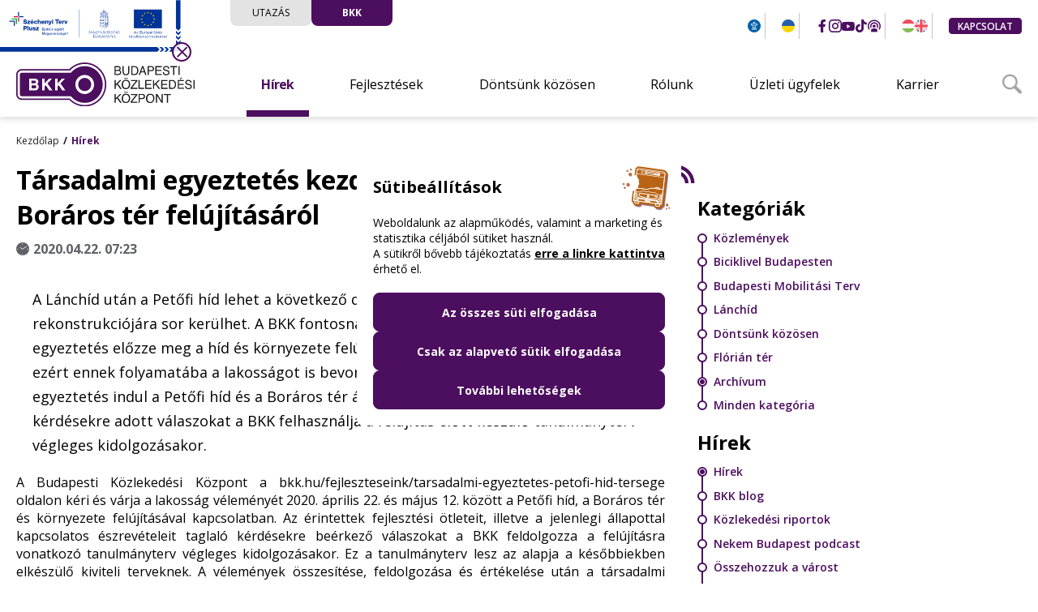

--- FILE ---
content_type: text/css
request_url: https://bkk.hu/static/cache/web/bkkv2/css/06a933dfe3ebc11196bf26c9088ad631.css
body_size: 943
content:
.main-menu-outer {width: auto;}
.main-menu-inner {}
.main-menu {--m-item-gap: 32px;--items: 4;color: inherit;grid-template-columns: repeat(var(--items), minmax(0, auto));grid-column-gap: var(--m-item-gap);display: grid;align-items: center;justify-items: stretch;}
.main-menu a { color: inherit; }
.main-menu[data-items="3"] { --items: 3; }
.main-menu[data-items="4"] { --items: 4; }
.main-menu[data-items="5"] { --items: 5; }
.main-menu[data-items="6"] { --items: 6; }
.main-menu[data-items="7"] { --items: 7; }
.main-menu[data-items="8"] { --items: 8; }
.main-menu[data-items="9"] { --items: 9; }
.main-menu[data-items="10"] { --items: 10; }
.m-item {color: inherit;font-size: inherit;line-height: inherit;text-decoration: inherit;-webkit-user-select: none;-moz-user-select: none;user-select: none;height: var(--hb-height);display: grid;align-items: center;justify-items: center;grid-template-columns: auto;transition: box-shadow var(--trans-def);}
.m-item > a {width: 100%;transition: color var(--trans-def);}
.m-item.active,.m-item.current,.m-item:hover,.m-item:focus-within {box-shadow: inset 0 -8px 0 0 var(--bkk-purple);}
.m-item > a:focus,.m-item:focus-within > a,.m-item:hover > a {color: var(--bkk-purple);}
.m-title {height: calc(var(--hb-height) / 2);width: 100%;display: inline-grid;justify-items: center;align-items: center;text-align: center;}
.m-title span { font-size: 16px; }
.m-item:focus-within .m-title span,.m-item:hover .m-title span,.m-item.current .m-title span,.m-item.active .m-title span {font-weight: var(--fw-h);color: var(--bkk-purple);letter-spacing: -0.75px;}
.m-item.has-sub {grid-template-rows: auto 25px;}
.m-item.has-sub .m-title {margin-bottom: -25px;}
.m-icon {width: 25px;height: 25px;margin-bottom: -15px;color: var(--txt2-c);background-color: var(--bkk-purple);border: 1px solid var(--bkk-purple);padding: 0;display: inline-grid;justify-items: center;align-items: center;vertical-align: middle;cursor: pointer;padding-top: 2px;opacity: 0;pointer-events: none;border-radius: 50%;z-index: 101;}
.m-icon[aria-expanded="true"]:before {content: "\ea52";}
.m-item.has-sub:focus-within .m-icon {opacity: 1;visibility: visible;pointer-events: all;}
.sub-menu {opacity: 0;visibility: hidden;pointer-events: none;transition: opacity var(--trans-def),visibility var(--trans-def);--startpos: calc(var(--logo-width) + var(--sidecalc) + 44px);}
.sub-menu.level-1 {position: absolute;top: 100%;left: 0;z-index: 100;width: 100%;background-color: var(--bg);padding-top: 10px;padding-bottom: 10px;box-shadow: inset 0 5px 5px -2.5px rgba(var(--bkk-gray-rgb), 15%);}
.sub-menu.level-2 {padding-left: 40px;display: inline-block;width: 100%;}
.sub-menu.active .sub-menu.level-2,.sub-menu.active {opacity: 1;visibility: visible;pointer-events: all;}
.sm-wrapper {max-width: calc(100% - var(--startpos));left: var(--startpos);width: 100%;position: relative;padding: 20px 0;}
.sub-menu.wide .sm-wrapper {display: grid;grid-template-columns: repeat(3, 1fr);grid-template-rows: 1fr;grid-column-gap: 50px;grid-row-gap: 50px;--startpos: var(--sidecalc) !important;max-width: 1300px;align-items: start;}
.sm-item {font-size: 14px;}
.sm-item.shifted { padding-left: 40px; }
.sm-item > a {color: inherit;font-size: inherit;line-height: inherit;text-decoration: inherit;padding: 10px 0;display: inline-block;}
.sm-item > a:focus,.sm-item:focus-within > a,.sm-item:hover > a {color: var(--bkk-purple);font-weight: var(--fw-h);}
.sm-icon {}
.sm-title {}
.sml-item {}
.sml-item:hover > .sm-title,.sml-item:focus-within > .sm-title,.sml-item > .sm-title:focus {font-weight: var(--fw-h);border-bottom: 4px solid var(--bkk-purple);color: var(--bkk-purple);}
.main-menu.touch-device .m-item.has-sub .m-icon {opacity: 1;visibility: visible;pointer-events: all;}
.main-menu.touch-device .m-item {box-shadow: inset 0 -4px 0 0 var(--bkk-purple);}
.main-menu.touch-device .m-item.active {box-shadow: inset 0 -8px 0 0 var(--bkk-purple);}
@media screen and (max-width: 1080px) {}


--- FILE ---
content_type: image/svg+xml
request_url: https://bkk.hu/static/cache/web/bkkv2/images/logo_mobile.svg
body_size: 463
content:
<?xml version="1.0" encoding="UTF-8"?>
<svg id="Layer_1" xmlns="http://www.w3.org/2000/svg" version="1.1" viewBox="0 0 100.3 48.2">
  <!-- Generator: Adobe Illustrator 29.5.1, SVG Export Plug-In . SVG Version: 2.1.0 Build 141)  -->
  <defs>
    <style>
      .st0 {
        fill: #4c0e5f;
      }
    </style>
  </defs>
  <path class="st0" d="M76.3,31.3c4,0,7.2-3.2,7.2-7.2s-3.2-7.2-7.2-7.2-7.2,3.2-7.2,7.2,3.3,7.2,7.2,7.2Z"/>
  <path class="st0" d="M22.1,21.3c0-1-.7-1.4-2-1.4h-3v2.8h3.1c1.1,0,1.9-.4,1.9-1.4Z"/>
  <path class="st0" d="M22.4,26.4c0-1.1-1-1.5-1.9-1.5h-3.4v3.5h3.3c1.3,0,2-.6,2-1.9Z"/>
  <path class="st0" d="M76.3,4c-6.2,0-11.8,2.8-15.4,7.2H6.1c-1.1,0-2,.9-2,2v21.7c0,1.1.9,2,2,2h54.8c3.7,4.4,9.2,7.2,15.4,7.2,11.1,0,20.1-9,20.1-20.1s-9-20.1-20.1-20.1ZM24,29.4c-.7.7-1.4,1.2-4.1,1.2h-5.5v-12.9h6.3c3.1,0,3.9,1.9,3.9,3.3s-1,2.3-1.6,2.7c1.6.6,2,1.8,2,3.1s-.4,1.8-1,2.6ZM36.8,30.5l-3.9-5.6-1.3,1.3v4.3h-2.6v-12.9h2.6v5.2l4.9-5.2h3.4l-5.2,5.2,5.5,7.6h-3.4ZM51.3,30.5l-3.9-5.6-1.3,1.3v4.3h-2.6v-12.9h2.6v5.2l4.9-5.2h3.4l-5.2,5.2,5.5,7.6h-3.4ZM76.3,34.5c-5.8,0-10.4-4.7-10.4-10.4s4.7-10.4,10.4-10.4,10.4,4.7,10.4,10.4-4.7,10.4-10.4,10.4Z"/>
  <path class="st0" d="M76.3,0c-6.4,0-12.7,2.7-17.2,7.2H6c-3.3,0-6,2.7-6,6v21.7c0,3.3,2.7,6,6,6h53.1c4.5,4.6,10.7,7.2,17.2,7.2,13.2,0,24.1-10.8,24.1-24.1S89.6,0,76.3,0ZM76.3,46.6c-6.5,0-12.4-2.8-16.5-7.2H6.1c-2.5,0-4.4-2-4.5-4.4V13.3c0-2.4,2-4.4,4.5-4.4h53.7c4.1-4.4,9.9-7.2,16.4-7.2,12.4,0,22.5,10,22.5,22.5s-10,22.5-22.5,22.5Z"/>
</svg>

--- FILE ---
content_type: image/svg+xml
request_url: https://bkk.hu/static/cache/web/bkkv2/images/bp_bkk_logo_footer.svg
body_size: 4787
content:
<?xml version="1.0" encoding="utf-8"?>
<!-- Generator: Adobe Illustrator 24.3.0, SVG Export Plug-In . SVG Version: 6.00 Build 0)  -->
<svg version="1.1" id="Layer_1" xmlns="http://www.w3.org/2000/svg" xmlns:xlink="http://www.w3.org/1999/xlink" x="0px" y="0px"
	 viewBox="0 0 264.7 27" style="enable-background:new 0 0 264.7 27;" xml:space="preserve">
<style type="text/css">
	.st0{fill:#FFFFFF;}
</style>
<g>
	<g>
		<path class="st0" d="M220,4.9h2.1c0.2,0,0.5,0,0.7,0.1c0.2,0.1,0.4,0.2,0.5,0.4c0.1,0.2,0.2,0.4,0.2,0.7c0,0.3-0.1,0.5-0.3,0.7
			c-0.1,0.1-0.3,0.2-0.4,0.3c0.2,0.1,0.4,0.2,0.6,0.3c0.1,0.1,0.2,0.3,0.3,0.4c0.1,0.1,0.1,0.3,0.1,0.5c0,0.3-0.1,0.6-0.3,0.8
			c-0.2,0.2-0.4,0.4-0.6,0.5c-0.2,0.1-0.5,0.1-0.8,0.1H220L220,4.9z M221.9,6.9c0.2,0,0.4,0,0.6-0.1c0.1-0.1,0.2-0.2,0.3-0.3
			c0.1-0.1,0.1-0.3,0.1-0.4c0-0.1,0-0.3-0.1-0.4c-0.1-0.1-0.2-0.2-0.3-0.3c-0.2-0.1-0.4-0.1-0.6-0.1h-1.2v1.5H221.9z M222.1,9.1
			c0.2,0,0.3,0,0.5-0.1c0.2-0.1,0.3-0.2,0.4-0.3c0.1-0.2,0.2-0.3,0.2-0.5c0-0.2,0-0.3-0.1-0.4c-0.1-0.1-0.2-0.2-0.4-0.3
			c-0.2-0.1-0.4-0.1-0.7-0.1h-1.3v1.7H222.1z"/>
		<path class="st0" d="M225.2,4.9v3c0,0.3,0.1,0.6,0.2,0.9c0.1,0.2,0.2,0.3,0.4,0.4c0.2,0.1,0.4,0.1,0.6,0.1c0.2,0,0.5,0,0.7-0.1
			c0.2-0.1,0.4-0.3,0.5-0.5c0.1-0.3,0.2-0.5,0.2-0.8v-3h0.7v2.7c0,0.5-0.1,0.9-0.2,1.4c-0.3,0.6-0.8,0.9-1.7,0.9s-1.4-0.3-1.7-0.9
			c-0.2-0.4-0.3-0.9-0.2-1.4V4.9H225.2z"/>
		<path class="st0" d="M229.4,4.9h1.9c0.3,0,0.6,0,0.8,0.2c0.3,0.1,0.5,0.3,0.7,0.5c0.3,0.5,0.5,1,0.5,1.6c0,0.5-0.1,1-0.3,1.4
			c-0.1,0.3-0.4,0.6-0.7,0.8c-0.3,0.2-0.7,0.3-1,0.3h-1.9V4.9z M231.2,9.1c0.2,0,0.4,0,0.5-0.1c0.3-0.1,0.5-0.3,0.6-0.5
			c0.1-0.2,0.2-0.5,0.3-0.7c0-0.2,0-0.3,0-0.5c0-0.5-0.1-1-0.4-1.4c-0.1-0.2-0.3-0.3-0.5-0.4c-0.2-0.1-0.4-0.1-0.6-0.1h-1.1v3.7
			H231.2z"/>
		<path class="st0" d="M235.4,4.9h0.7l1.8,4.8h-0.7l-0.5-1.4h-1.9l-0.5,1.4h-0.7L235.4,4.9z M236.5,7.7l-0.7-2.1l-0.8,2.1H236.5z"/>
		<path class="st0" d="M238.5,4.9h2.2c0.2,0,0.4,0,0.6,0.1c0.2,0.1,0.3,0.2,0.5,0.3c0.1,0.1,0.2,0.3,0.3,0.5s0.1,0.4,0.1,0.6
			c0,0.4-0.1,0.7-0.3,1c-0.1,0.1-0.3,0.3-0.5,0.3c-0.2,0.1-0.4,0.1-0.6,0.1h-1.5v2h-0.7L238.5,4.9z M241,5.5
			c-0.2-0.1-0.4-0.1-0.6-0.1h-1.3v1.7h1.3c0.2,0,0.5-0.1,0.7-0.2c0.1-0.1,0.2-0.2,0.2-0.3c0-0.1,0.1-0.2,0.1-0.4
			c0-0.1,0-0.3-0.1-0.4C241.3,5.7,241.2,5.6,241,5.5"/>
		<path class="st0" d="M242.8,4.9h3.5v0.6h-2.9v1.5h2.6v0.6h-2.6v1.6h2.9v0.6h-3.6V4.9z"/>
		<path class="st0" d="M247.5,8.1c0,0.2,0.1,0.5,0.2,0.7c0.1,0.2,0.3,0.3,0.5,0.4c0.2,0.1,0.4,0.1,0.6,0.1c0.2,0,0.4,0,0.7-0.1
			c0.2,0,0.3-0.1,0.4-0.3c0.1-0.1,0.2-0.3,0.2-0.5c0-0.1,0-0.2,0-0.3c0-0.1-0.1-0.2-0.2-0.3c-0.2-0.1-0.5-0.2-0.8-0.3l-0.6-0.1
			c-0.3-0.1-0.6-0.2-0.9-0.3c-0.1-0.1-0.3-0.2-0.3-0.4c-0.1-0.2-0.1-0.3-0.1-0.5c0-0.2,0-0.4,0.1-0.6c0.1-0.2,0.2-0.3,0.3-0.5
			c0.3-0.3,0.8-0.4,1.2-0.4c0.4,0,0.9,0.1,1.3,0.4c0.2,0.1,0.3,0.3,0.4,0.5c0.1,0.2,0.1,0.4,0.1,0.6h-0.6c0-0.2-0.1-0.4-0.2-0.6
			c-0.1-0.1-0.3-0.2-0.4-0.3c-0.2-0.1-0.4-0.1-0.5-0.1c-0.1,0-0.3,0-0.4,0c-0.1,0-0.3,0.1-0.4,0.2c-0.1,0.1-0.1,0.2-0.2,0.3
			c0,0.1-0.1,0.2-0.1,0.3c0,0.1,0,0.2,0.1,0.3c0.1,0.1,0.1,0.2,0.2,0.2c0.3,0.1,0.6,0.2,0.9,0.3l0.7,0.2c0.3,0.1,0.5,0.2,0.7,0.3
			c0.1,0.1,0.3,0.3,0.3,0.4c0.1,0.2,0.1,0.4,0.1,0.5c0,0.2,0,0.4-0.1,0.6c-0.1,0.2-0.2,0.4-0.4,0.5c-0.4,0.2-0.9,0.4-1.3,0.3
			c-0.5,0-1-0.1-1.4-0.5c-0.2-0.2-0.3-0.4-0.4-0.6c-0.1-0.2-0.1-0.4-0.1-0.7L247.5,8.1z"/>
		<path class="st0" d="M255,4.9v0.6h-1.6v4.3h-0.7V5.4h-1.6V4.9H255z"/>
		<path class="st0" d="M256.3,4.9h-0.7v4.8h0.7V4.9z"/>
		<path class="st0" d="M220,12.5h0.6v2.4l2.4-2.4h0.9l-2.1,1.9l2.1,2.9h-0.9l-1.7-2.4l-0.8,0.7v1.7H220V12.5z"/>
		<path class="st0" d="M228.3,13.2c0.3,0.5,0.5,1.1,0.5,1.6c0,0.6-0.2,1.3-0.6,1.8c-0.2,0.3-0.5,0.5-0.8,0.6c-0.3,0.1-0.7,0.2-1,0.2
			c-0.3,0-0.7,0-1-0.2c-0.3-0.1-0.6-0.3-0.8-0.6c-0.4-0.5-0.6-1.1-0.6-1.8c0-0.6,0.2-1.2,0.5-1.7c0.2-0.3,0.5-0.5,0.8-0.7
			c0.3-0.2,0.7-0.2,1-0.2c0.4,0,0.7,0,1.1,0.2C227.8,12.7,228,12.9,228.3,13.2z M227.7,16.2c0.3-0.4,0.4-0.9,0.4-1.4
			c0-0.5-0.1-1-0.4-1.4c-0.1-0.2-0.3-0.3-0.5-0.4c-0.2-0.1-0.4-0.1-0.7-0.1c-0.2,0-0.4,0-0.7,0.1c-0.2,0.1-0.4,0.2-0.5,0.4
			c-0.4,0.4-0.5,1-0.5,1.5c0,0.5,0.1,1,0.4,1.3c0.2,0.2,0.4,0.3,0.6,0.4c0.2,0.1,0.5,0.1,0.7,0.1c0.2,0,0.5,0,0.7-0.1
			C227.4,16.6,227.6,16.4,227.7,16.2 M225.7,11.2h0.6v0.7h-0.6V11.2z M226.7,11.2h0.6v0.7h-0.6V11.2z"/>
		<path class="st0" d="M229,16.8l3-3.7h-2.8v-0.6h3.6V13l-3,3.7h3v0.6H229V16.8z"/>
		<path class="st0" d="M233.4,12.5h0.7v4.3h2.4v0.6h-3.1V12.5z"/>
		<path class="st0" d="M237.2,12.5h3.5v0.6h-2.9v1.5h2.7v0.6h-2.7v1.6h2.9v0.6h-3.6V12.5z"/>
		<path class="st0" d="M241.5,12.5h0.6v2.4l2.4-2.4h0.9l-2.1,1.9l2.1,2.9h-0.9l-1.7-2.4l-0.8,0.7v1.7h-0.6V12.5z"/>
		<path class="st0" d="M246.1,12.5h3.5v0.6h-2.9v1.5h2.7v0.6h-2.7v1.6h2.9v0.6h-3.6V12.5z"/>
		<path class="st0" d="M250.4,12.5h1.9c0.3,0,0.6,0,0.8,0.2c0.3,0.1,0.5,0.3,0.7,0.5c0.3,0.5,0.5,1.1,0.5,1.6c0,0.5-0.1,1-0.3,1.4
			c-0.1,0.3-0.4,0.6-0.7,0.8c-0.3,0.2-0.7,0.3-1,0.3h-1.9L250.4,12.5z M252.2,16.7c0.2,0,0.4,0,0.5-0.1c0.3-0.1,0.5-0.3,0.6-0.5
			c0.1-0.2,0.2-0.5,0.3-0.7c0-0.2,0-0.3,0-0.5c0-0.5-0.1-1-0.3-1.4c-0.1-0.2-0.3-0.3-0.5-0.4c-0.2-0.1-0.4-0.1-0.6-0.1h-1.1v3.7
			H252.2z"/>
		<path class="st0" d="M255.2,12.5h3.5v0.6h-2.9v1.5h2.6v0.6h-2.6v1.6h2.9v0.6h-3.6V12.5z M257.8,11.1l-0.9,1h-0.5l0.6-1H257.8z"/>
		<path class="st0" d="M260,15.7c0,0.2,0.1,0.5,0.2,0.7c0.1,0.2,0.3,0.3,0.5,0.4c0.2,0.1,0.4,0.1,0.6,0.1c0.2,0,0.4,0,0.6-0.1
			c0.2,0,0.3-0.1,0.4-0.3c0.1-0.1,0.2-0.3,0.2-0.5c0-0.1,0-0.2,0-0.3c0-0.1-0.1-0.2-0.2-0.2c-0.2-0.1-0.5-0.2-0.8-0.3l-0.6-0.1
			c-0.3-0.1-0.6-0.2-0.9-0.3c-0.1-0.1-0.3-0.2-0.3-0.4c-0.1-0.2-0.1-0.3-0.1-0.5c0-0.2,0-0.4,0.1-0.6c0.1-0.2,0.2-0.3,0.3-0.5
			c0.3-0.3,0.8-0.4,1.2-0.4c0.4,0,0.9,0.1,1.3,0.4c0.2,0.1,0.3,0.3,0.4,0.5c0.1,0.2,0.1,0.4,0.1,0.7h-0.6c0-0.2-0.1-0.4-0.2-0.6
			c-0.1-0.1-0.3-0.2-0.4-0.3c-0.2-0.1-0.4-0.1-0.5-0.1c-0.3,0-0.6,0.1-0.8,0.2c-0.1,0.1-0.1,0.2-0.2,0.3c0,0.1-0.1,0.2-0.1,0.3
			c0,0.1,0,0.2,0.1,0.3c0.1,0.1,0.1,0.2,0.2,0.2c0.3,0.1,0.6,0.2,0.9,0.3l0.7,0.2c0.3,0,0.5,0.2,0.7,0.3c0.2,0.1,0.3,0.3,0.4,0.4
			c0.1,0.2,0.1,0.4,0.1,0.5c0,0.2,0,0.5-0.1,0.7c-0.1,0.2-0.3,0.4-0.4,0.5c-0.4,0.2-0.9,0.3-1.3,0.3c-0.5,0-1-0.1-1.4-0.5
			c-0.2-0.2-0.3-0.3-0.4-0.6c-0.1-0.2-0.1-0.4-0.1-0.7L260,15.7z"/>
		<path class="st0" d="M264.7,12.5h-0.7v4.8h0.7V12.5z"/>
		<path class="st0" d="M220,20.1h0.6v2.4l2.4-2.4h0.9L222,22l2.1,2.9h-0.9l-1.7-2.4l-0.8,0.8v1.7H220V20.1z"/>
		<path class="st0" d="M228.3,20.8c0.3,0.5,0.5,1.1,0.5,1.6c0,0.6-0.2,1.3-0.6,1.8c-0.2,0.3-0.5,0.5-0.8,0.6c-0.3,0.1-0.6,0.2-1,0.2
			c-0.3,0-0.7-0.1-1-0.2c-0.3-0.1-0.6-0.3-0.8-0.6c-0.4-0.5-0.6-1.1-0.6-1.8c0-0.6,0.2-1.2,0.5-1.7c0.2-0.3,0.5-0.5,0.8-0.7
			c0.3-0.2,0.7-0.2,1-0.2c0.4,0,0.7,0,1,0.2C227.7,20.2,228,20.5,228.3,20.8 M227.7,23.8c0.3-0.4,0.4-0.9,0.4-1.4
			c0-0.5-0.1-1-0.4-1.4c-0.1-0.2-0.3-0.3-0.5-0.4c-0.2-0.1-0.4-0.1-0.7-0.1c-0.2,0-0.4,0-0.7,0.1c-0.2,0.1-0.4,0.2-0.5,0.4
			c-0.3,0.4-0.5,1-0.5,1.5c0,0.5,0.1,1,0.4,1.4c0.2,0.2,0.4,0.3,0.6,0.4c0.2,0.1,0.5,0.1,0.7,0.1c0.2,0,0.5,0,0.7-0.1
			C227.4,24.2,227.6,24,227.7,23.8 M225.6,18.8h0.6v0.7h-0.6V18.8z M226.7,18.8h0.6v0.7h-0.6V18.8z"/>
		<path class="st0" d="M229,24.4l3-3.7h-2.8v-0.6h3.6v0.6l-3,3.7h3v0.6H229V24.4z"/>
		<path class="st0" d="M233.4,20.1h2.2c0.4,0,0.8,0.1,1,0.4c0.1,0.1,0.2,0.3,0.3,0.5c0.1,0.2,0.1,0.4,0.1,0.6c0,0.4-0.1,0.7-0.3,1
			c-0.1,0.1-0.3,0.3-0.5,0.3c-0.2,0.1-0.4,0.1-0.6,0.1h-1.5v2h-0.7L233.4,20.1z M236,20.7c-0.2-0.1-0.4-0.1-0.6-0.1h-1.3v1.7h1.3
			c0.3,0,0.5-0.1,0.7-0.2c0.1-0.1,0.2-0.2,0.2-0.3s0.1-0.2,0.1-0.4c0-0.1,0-0.3-0.1-0.4C236.2,20.9,236.1,20.8,236,20.7"/>
		<path class="st0" d="M241.8,20.8c0.3,0.5,0.5,1.1,0.5,1.6c0,0.6-0.2,1.3-0.6,1.8c-0.2,0.3-0.5,0.5-0.8,0.6c-0.3,0.1-0.6,0.2-1,0.2
			c-0.3,0-0.7-0.1-1-0.2c-0.3-0.1-0.6-0.3-0.8-0.6c-0.4-0.5-0.6-1.1-0.6-1.8c0-0.6,0.2-1.2,0.5-1.7c0.2-0.3,0.5-0.5,0.8-0.7
			c0.3-0.2,0.7-0.2,1-0.2c0.4,0,0.7,0,1,0.2C241.3,20.2,241.6,20.5,241.8,20.8 M241.3,23.8c0.3-0.4,0.4-0.9,0.4-1.4
			c0-0.5-0.1-1-0.4-1.4c-0.1-0.2-0.3-0.3-0.5-0.4c-0.2-0.1-0.4-0.1-0.7-0.1c-0.2,0-0.4,0-0.7,0.1c-0.2,0.1-0.4,0.2-0.5,0.4
			c-0.3,0.4-0.5,1-0.5,1.5c0,0.5,0.1,1,0.4,1.4c0.2,0.2,0.4,0.3,0.6,0.4c0.2,0.1,0.5,0.1,0.7,0.1c0.2,0,0.5,0,0.7-0.1
			C241,24.2,241.2,24,241.3,23.8"/>
		<path class="st0" d="M243.1,20.1h0.8l2.4,3.9v-3.9h0.6v4.8h-0.7l-2.4-3.9v3.9h-0.6V20.1z"/>
		<path class="st0" d="M251.5,20.1v0.6h-1.6v4.3h-0.7v-4.3h-1.6v-0.6H251.5z"/>
		<path class="st0" d="M203.5,18.5c0.7,0,1.4-0.2,2-0.6c0.6-0.4,1.1-1,1.3-1.6c0.3-0.7,0.3-1.4,0.2-2.1c-0.1-0.7-0.5-1.3-1-1.8
			c-0.5-0.5-1.1-0.8-1.9-1c-0.7-0.1-1.4-0.1-2.1,0.2c-0.7,0.3-1.2,0.7-1.6,1.3c-0.4,0.6-0.6,1.3-0.6,2c0,1,0.4,1.9,1.1,2.6
			C201.6,18.1,202.5,18.5,203.5,18.5z"/>
		<path class="st0" d="M176.3,13.5c0-0.5-0.4-0.7-1-0.7h-1.5v1.4h1.6C175.9,14.2,176.3,14,176.3,13.5z"/>
		<path class="st0" d="M176.5,16.1c0-0.6-0.5-0.8-1-0.8h-1.7V17h1.6C176.1,17,176.5,16.7,176.5,16.1z"/>
		<path class="st0" d="M203.5,4.8c-1.5,0-2.9,0.3-4.3,0.9c-1.3,0.6-2.5,1.5-3.5,2.7h-27.4c-0.1,0-0.3,0-0.4,0.1
			c-0.1,0.1-0.2,0.1-0.3,0.2c-0.1,0.1-0.2,0.2-0.2,0.3c-0.1,0.1-0.1,0.3-0.1,0.4v2v3.4v3.4v2c0,0.1,0,0.3,0.1,0.4
			c0.1,0.1,0.1,0.2,0.2,0.3c0.1,0.1,0.2,0.2,0.3,0.2c0.1,0.1,0.3,0.1,0.4,0.1h1.8h25.6c1.1,1.3,2.5,2.3,4,2.9
			c1.6,0.6,3.3,0.8,4.9,0.6c1.7-0.2,3.3-0.9,4.6-1.8c1.4-1,2.5-2.3,3.2-3.8c0.7-1.5,1-3.2,0.9-4.9s-0.6-3.3-1.5-4.7
			c-0.9-1.4-2.2-2.6-3.6-3.4C206.8,5.3,205.2,4.9,203.5,4.8L203.5,4.8z M177.2,17.5c-0.4,0.4-0.7,0.6-2,0.6h-2.7v-6.4h3.1
			c1.6,0,2,1,2,1.6c0,0.3,0,0.6-0.2,0.8c-0.1,0.2-0.4,0.4-0.6,0.5c0.3,0.1,0.6,0.3,0.8,0.6c0.2,0.3,0.3,0.6,0.2,0.9
			c0,0.2,0,0.5-0.1,0.7C177.6,17.1,177.4,17.4,177.2,17.5z M183.7,18.1l-2-2.8l-0.6,0.6v2.2h-1.3v-6.4h1.3v2.6l2.4-2.6h1.7l-2.6,2.6
			l2.8,3.8L183.7,18.1z M190.9,18.1l-2-2.8l-0.6,0.6v2.2H187v-6.4h1.3v2.6l2.4-2.6h1.7l-2.6,2.6l2.8,3.8L190.9,18.1z M203.4,20.1
			c-1,0-2-0.3-2.9-0.9c-0.9-0.6-1.5-1.4-1.9-2.3c-0.4-1-0.5-2-0.3-3c0.2-1,0.7-1.9,1.4-2.7c0.7-0.7,1.7-1.2,2.7-1.4
			c1-0.2,2.1-0.1,3,0.3c1,0.4,1.8,1.1,2.3,1.9c0.6,0.9,0.9,1.9,0.9,2.9c0,1.4-0.6,2.7-1.5,3.7C206.2,19.6,204.8,20.1,203.4,20.1
			L203.4,20.1z"/>
		<path class="st0" d="M203.5,2.9c-1.6,0-3.2,0.3-4.7,0.9c-1.5,0.6-2.8,1.5-3.9,2.7h-26.6c-0.8,0-1.6,0.3-2.1,0.9
			c-0.6,0.6-0.9,1.3-0.9,2.1v5.4v5.4c0,0.8,0.3,1.6,0.9,2.1c0.6,0.6,1.3,0.9,2.1,0.9h1.8h24.7c1.4,1.4,3.1,2.5,5,3.1
			c1.9,0.6,3.9,0.7,5.9,0.3c2-0.4,3.8-1.2,5.3-2.5c1.5-1.3,2.8-2.9,3.5-4.7s1.1-3.8,0.9-5.8c-0.2-2-0.9-3.9-2-5.5
			c-1.1-1.7-2.6-3-4.4-3.9C207.4,3.3,205.4,2.9,203.5,2.9L203.5,2.9z M203.5,26.1c-1.5,0-3.1-0.3-4.5-0.9c-1.4-0.6-2.7-1.5-3.7-2.7
			h-25.1h-1.8c-0.6,0-1.2-0.2-1.6-0.6c-0.4-0.4-0.7-1-0.7-1.6v-5.4V9.5c0-0.6,0.2-1.2,0.7-1.6c0.4-0.4,1-0.6,1.6-0.6h26.9
			c1.3-1.4,2.9-2.4,4.6-3c1.8-0.6,3.7-0.8,5.5-0.4c1.8,0.3,3.6,1.1,5.1,2.2c1.5,1.1,2.6,2.6,3.4,4.4c0.7,1.7,1.1,3.6,0.9,5.4
			c-0.2,1.9-0.8,3.7-1.8,5.2c-1,1.6-2.4,2.8-4.1,3.7C207.2,25.7,205.3,26.1,203.5,26.1L203.5,26.1z"/>
		<path class="st0" d="M14.6,15.3l1.6,0.6c0.7,0.3,1.5,0.3,2.2,0c1-0.4,2.1-0.4,3.1,0c0.7,0.3,1.5,0.3,2.2,0l1.6-0.6V9.6H14.6V15.3z
			 M17.7,12.7h1.6v-2.1l0.5-0.5l0.5,0.5v2.1h1.6l0.5,2.1h-2.2v-1c0-0.1,0-0.1,0-0.2c0-0.1-0.1-0.1-0.1-0.2c0,0-0.1-0.1-0.2-0.1
			c-0.1,0-0.1,0-0.2,0c-0.1,0-0.1,0-0.2,0c-0.1,0-0.1,0.1-0.2,0.1c0,0-0.1,0.1-0.1,0.2c0,0.1,0,0.1,0,0.2v1h-2.2L17.7,12.7z"/>
		<path class="st0" d="M25.3,16.5l-1.6,0.6c-0.7,0.3-1.5,0.3-2.2,0c-1-0.4-2.1-0.4-3.1,0c-0.7,0.3-1.5,0.3-2.2,0l-1.6-0.6v3.1
			c0,0-0.1,3.3,5.3,5.8c5.4-2.5,5.3-5.8,5.3-5.8L25.3,16.5z M22.5,22.7h-1.1v-1c0-0.1,0-0.1,0-0.2c0,0-0.1-0.1-0.1-0.1
			c-0.1-0.1-0.2-0.1-0.2-0.1c-0.1,0-0.2,0-0.3,0c-0.1,0-0.2,0.1-0.2,0.2c-0.1,0.1-0.1,0.2-0.1,0.3v1h-1.2v-1c0-0.1,0-0.1,0-0.2
			c0,0-0.1-0.1-0.1-0.1c-0.1-0.1-0.2-0.1-0.2-0.1c-0.1,0-0.2,0-0.3,0c-0.1,0-0.2,0.1-0.2,0.2c-0.1,0.1-0.1,0.2-0.1,0.3v1h-1.1v-3.4
			l0.5-0.5l0.5,0.5v1.4h1v-2.1l0.5-0.5l0.5,0.5v2.1h1v-1.4l0.5-0.5l0.5,0.5L22.5,22.7z"/>
		<path class="st0" d="M20.3,2.6L20,1.5l0.7-0.2l-0.2-0.6l-0.7,0.2L19.5,0l-0.6,0.2l0.3,0.9l-0.7,0.2l0.2,0.6l0.7-0.2l0.3,0.9
			c-2.4,0.1-4.4,1.1-5.1,2.4v2h0.9v0.9h-0.9v0.8h10.7V7.8h-0.9V6.9h0.9v-2C24.6,3.7,22.7,2.7,20.3,2.6 M18,7.8h-0.9V6.9H18V7.8z
			 M18.8,6.1l-1.3-1.3l-1.2,1.2c0-0.3-0.1-0.5-0.2-0.7C16,5.2,15.8,5,15.6,4.9c0.6-0.7,1.7-1.3,3.3-1.5L18.8,6.1z M19.9,8
			c-0.1,0-0.2,0-0.3-0.1c-0.1-0.1-0.2-0.2-0.2-0.3c0-0.1-0.1-0.2,0-0.3c0-0.1,0.1-0.2,0.2-0.3c0.1-0.1,0.2-0.1,0.3-0.2
			c0.1,0,0.2,0,0.3,0c0.1,0,0.2,0.1,0.3,0.2c0.1,0.1,0.1,0.2,0.1,0.3c0,0.2-0.1,0.3-0.2,0.4C20.3,7.9,20.1,8,19.9,8z M22.7,7.8h-0.9
			V6.9h0.9V7.8z M23.5,6.1l-1.2-1.2L21,6.1V3.5c1.6,0.2,2.7,0.8,3.3,1.5c-0.2,0.1-0.4,0.3-0.6,0.5C23.6,5.6,23.5,5.9,23.5,6.1"/>
		<path class="st0" d="M38.1,19.4c0.2,0,0.4,0,0.6-0.1c0.2-0.1,0.4-0.2,0.5-0.4s0.3-0.3,0.4-0.5c0.1-0.2,0.1-0.4,0.1-0.6v-0.1
			c0-0.3-0.1-0.5-0.2-0.8c-0.1-0.2-0.3-0.4-0.5-0.6c-0.2-0.1-0.5-0.2-0.7-0.3c-0.3,0-0.5,0-0.8,0.1l-2.7,1.1c-0.3-0.6-0.5-1.3-0.7-2
			c0.2-0.1,0.4-0.2,0.6-0.3l0.5,0.6c0.1,0.1,0.2,0.2,0.3,0.3c0.1,0.1,0.3,0.1,0.4,0.1c0.1,0,0.3,0,0.4-0.1c0.1-0.1,0.2-0.2,0.3-0.3
			l-1.4-1c0.1-0.1,0.2-0.3,0.3-0.5l1.8,0.5c0.2,0.1,0.3,0.1,0.5,0.1c0.2,0,0.3-0.1,0.5-0.2s0.3-0.2,0.4-0.4c0.1-0.1,0.1-0.3,0.2-0.5
			l-3-0.3c0-0.2,0.1-0.4,0.1-0.5c0,0,0,0,0,0l2.2-0.5c0.2-0.1,0.4-0.1,0.6-0.3c0.2-0.1,0.3-0.3,0.4-0.5c0.1-0.2,0.1-0.4,0.1-0.6
			c0-0.2-0.1-0.4-0.1-0.6l-3.3,1.5c-0.1-0.2-0.2-0.4-0.3-0.5l2-2.1C37.8,9,38,8.8,38.1,8.5c0.1-0.2,0.1-0.5,0.1-0.8
			c0-0.3-0.1-0.5-0.2-0.7c-0.1-0.2-0.3-0.4-0.5-0.6l-3.6,5.4l0.1,0.1c0,0,0,0,0,0l0.1,0l0,0c0,0,0,0,0,0l0,0l0,0c0,0,0,0,0,0.1
			c0,0,0,0,0,0c0,0,0,0,0,0.1c0,0.1,0,0.1,0,0.2c0,0,0,0.1,0,0.1c0,0.1,0,0.1,0,0.2c0,0,0,0,0,0c0,0,0,0.1,0,0.1l0,0.1
			c0,0,0,0.1-0.1,0.1l0,0.1c0,0,0,0.1-0.1,0.1l0,0c0,0-0.1,0.1-0.1,0.1h0l-0.1,0.1h-0.1l-0.1,0h-0.1c-0.1,0-0.1,0-0.2,0h-0.1h-0.1
			c-0.1,0-0.2,0-0.2-0.1c0,0,0,0,0,0l-0.1-0.1c0,0,0,0-0.1-0.1c0,0-0.1-0.1-0.1-0.1l0,0c-0.1-0.2-0.2-0.4-0.2-0.6c0,0,0-0.1,0-0.1
			c0-0.1,0-0.1,0-0.2c0.2-0.4,0.4-0.8,0.6-1.2c0.1-0.2,0.3-0.4,0.4-0.6C34,9.6,34.7,8.3,34,7.6l1-1.2l-3.8,0.4
			c-0.7,0.1-1.2,0.8-1.4,1.4h1.7c0.4,0,0.8,0.2,1,0.4l0.2,0.2h-2.5l0.3,0.2C31,9.4,31.5,9.5,32,9.5h0.9c-0.9,0.5-2.6,1.1-3.4,2.3
			L27,11.6l0.4-1.3l-1.2-0.7v2.7l3,1.5l2.2-0.3L27,16.1l0.3-1.2l-1.2-0.7V17l0.6-0.2c2.3-0.6,3.9-0.4,5,0.3l-3,2.9l1.7,3.8l-1.7-0.3
			l-0.4,1.3H32c0,0-2.1-2.2,0.5-3.3c0,0-1.8-0.2-2.3-1.4l2.3-0.1c0,0,0.2-1.6-0.2-2.5c1.7,1.5,1.5,4,1.5,4c3.8-0.4,4.3,1.6,4.4,2.3
			l-1.8-0.4l-0.4,1.3h3.6l-1.4-4.4c-1.6,0.1-2.2-0.7-2.3-1.3l2.1,0.3C37.9,19.4,38,19.4,38.1,19.4 M35.5,18l2.4-1
			c0.1,0,0.2-0.1,0.3,0c0.1,0,0.2,0,0.3,0.1c0.1,0.1,0.2,0.1,0.2,0.2c0,0.1,0.1,0.2,0.1,0.3v0.1c0,0.1,0,0.2-0.1,0.3
			c0,0.1-0.1,0.2-0.2,0.3c-0.1,0.1-0.2,0.1-0.3,0.1c-0.1,0-0.2,0-0.3,0L35.5,18z"/>
		<path class="st0" d="M10.9,13.7l2.9-1.4V9.7l-1.2,0.7l0.4,1.3L10.1,12c-0.4-0.9-1.1-1.8-2-2.3H10l0.2-0.7H8.7l0.2-0.6h1.4l0.3-1.1
			h-0.3c-0.4,0-0.7-0.1-1-0.2C8.9,6.9,8.6,6.7,8.3,6.5H5.6l0.6,0.7L5,9.1h0.9L5.1,11H6l-0.3,2.1l0.9,0.1l-1.5,3.4c0,0,0,0.1-0.1,0.1
			c-0.1,0.2-0.3,0.3-0.4,0.5c-0.2,0.1-0.4,0.2-0.6,0.2H3.9h0c0,0-0.1,0-0.1,0H3.7H3.7l-0.1,0h0l-0.1-0.1l-0.1-0.1
			c0,0-0.1-0.1-0.1-0.1c-0.2-0.2-0.3-0.4-0.4-0.6c0,0,0,0,0,0v-0.1c0,0,0,0,0-0.1v-0.1c0,0,0-0.1,0-0.1c0,0,0,0,0,0
			c0-0.1,0-0.2,0.1-0.3c0,0,0,0,0-0.1l1.1-2.3c0.1-0.2,0.2-0.5,0.2-0.8c0-0.3-0.1-0.5-0.2-0.8c-0.1-0.2-0.3-0.4-0.6-0.5
			c-0.2-0.1-0.5-0.2-0.8-0.2H0c0,0.3,0.1,0.5,0.2,0.7c0.1,0.2,0.3,0.4,0.6,0.5c0.2,0.1,0.5,0.1,0.7,0.1c0.3,0,0.5-0.2,0.7-0.3
			c0.1-0.1,0.2-0.1,0.3-0.1c0.1,0,0.2,0,0.3,0.1c0.1,0,0.2,0.1,0.3,0.2c0.1,0.1,0.1,0.2,0.1,0.3c0,0.1,0,0.2,0,0.3L2,15.2
			c-0.2,0.3-0.2,0.7-0.2,1.1c0,0.4,0.1,0.7,0.3,1c0.2,0.3,0.5,0.6,0.8,0.7c0.3,0.2,0.7,0.3,1,0.3c0.1,0.7-0.2,2-2.1,2.1l-1.4,4.4
			h3.7l-0.4-1.3l-1.9,0.4c0.1-0.7,0.9-2.8,4.6-2.4c0,0-0.3-2.5,1.2-4C7.3,18.4,7.6,20,7.6,20l2.2,0.1c-0.6,1.3-2.3,1.4-2.3,1.4
			c2.6,1,0.5,3.3,0.5,3.3h3.7l-0.4-1.3l-1.7,0.3l1.8-3.9l-3.1-2.9c1-0.6,2.5-0.8,4.8-0.2l0.6,0.2v-2.9l-1.2,0.7l0.3,1.2l-5.4-2.8
			L10.9,13.7z"/>
		<path class="st0" d="M51.3,14.5L51.3,14.5c0.9,0.1,1.7,0.4,2.4,1c0.3,0.2,0.5,0.5,0.7,0.9c0.2,0.3,0.2,0.7,0.2,1.1
			c0,0.4-0.1,0.9-0.2,1.2s-0.5,0.7-0.8,1c-0.8,0.5-1.8,0.8-2.8,0.7h-6.2v-1l1.2-0.4v-8.3l-1.2-0.4v-1h5.7c0.9,0,1.9,0.2,2.7,0.7
			c0.3,0.2,0.6,0.5,0.8,0.8c0.2,0.3,0.3,0.7,0.3,1.1C54,13.3,53.1,14.1,51.3,14.5 M49.3,14.1c1.2,0,1.9-0.6,1.9-1.8
			c0-1.1-0.7-1.7-1.9-1.7h-0.7v3.5H49.3z M48.7,15.3v3.8h1c1.2,0,1.9-0.7,1.9-1.9c0-1.2-0.7-1.9-1.9-1.9L48.7,15.3z"/>
		<path class="st0" d="M56.5,10.4v-1h5.3v1l-1.3,0.4v5.9c0,1.6,0.8,2.5,2.2,2.5c1.5,0,2.5-1.1,2.4-2.6l-0.1-5.6l-1.4-0.5V9.4h4v0.9
			l-1.2,0.5l-0.1,5.6c0,1.4-0.4,2.4-1.3,3.1c-0.9,0.7-2.1,1.1-3.2,1c-1.2,0.1-2.3-0.3-3.2-1.1c-0.8-0.7-1.2-1.8-1.2-3.2v-5.6
			L56.5,10.4z"/>
		<path class="st0" d="M69.7,20.4v-1L71,19v-8.3l-1.2-0.4v-1h5.6c1.7,0,3.1,0.5,4.1,1.4c1,0.9,1.5,2.2,1.5,4s-0.5,3.1-1.6,4.2
			c-0.5,0.5-1.2,0.9-1.9,1.2s-1.5,0.4-2.2,0.3H69.7z M74.7,19.2c0.5,0,0.9-0.1,1.3-0.3c0.4-0.2,0.8-0.5,1-0.9c0.6-1,0.9-2.1,0.9-3.2
			c0-2.7-1.2-4.1-3.2-4.1h-0.9v8.5H74.7z"/>
		<path class="st0" d="M85.3,17.1l-0.7,1.8l1.5,0.5v0.9h-3.8v-0.9l0.9-0.5l3.6-9.5h2.4l3.6,9.6l0.9,0.4v1h-5.2v-1l1.2-0.4L89,17.1
			H85.3z M88.5,15.9l-0.9-2.2L87.1,12H87l-0.5,1.6l-0.8,2.2L88.5,15.9z"/>
		<path class="st0" d="M96.7,10.8l-1.2-0.4v-1h5.7c2.4,0,4,1.1,4,3.2c0,0.5-0.1,1-0.3,1.4c-0.2,0.4-0.5,0.8-0.9,1.1
			c-0.9,0.6-1.9,0.9-3,0.9h-1.5V19l1.7,0.4v1h-5.8v-1l1.2-0.4V10.8z M100.2,14.7c1.4,0,2.1-0.7,2.1-2.1c0-1.4-0.6-2-1.9-2h-0.8v4
			L100.2,14.7z"/>
		<path class="st0" d="M107.2,19.4l1.2-0.4v-8.3l-1.2-0.4v-1h9.4v3.4h-1l-1-2.2h-3.2v3.6l3.3-0.4v1.9l-3.3-0.4v3.7h3.5l1.1-2.3h1
			v3.5h-9.7V19.4z"/>
		<path class="st0" d="M119.6,16.9h1l1.3,2.4c0.7,0.2,1.5,0.2,2.2-0.1c0.3-0.1,0.5-0.3,0.7-0.5c0.2-0.2,0.3-0.5,0.3-0.8
			c0-1.1-1.3-1.5-2.7-2.1c-0.9-0.4-1.8-0.9-2.3-1.8c-0.3-0.5-0.4-1-0.4-1.6c0-0.5,0.1-0.9,0.3-1.3c0.2-0.4,0.5-0.8,0.9-1
			c0.8-0.6,1.9-0.9,2.9-0.9c1.2,0,2.4,0.2,3.5,0.7v2.6h-1l-1.2-2c-1.6-0.4-2.6,0.2-2.6,1.3c0,1.3,2,1.7,3.5,2.5
			c0.6,0.3,1.1,0.7,1.4,1.2c0.3,0.5,0.5,1.1,0.5,1.8c0,0.5-0.1,1-0.3,1.4s-0.6,0.8-1,1.1c-1,0.6-2.2,1-3.4,0.9
			c-1.2,0-2.4-0.3-3.5-0.9V16.9z"/>
		<path class="st0" d="M140,9.4v3.4h-1l-1-2.2h-1.7V19l1.5,0.4v1h-5.9v-1l1.5-0.4v-8.4h-1.7l-1,2.2h-1V9.4H140z"/>
	</g>
</g>
</svg>


--- FILE ---
content_type: image/svg+xml
request_url: https://bkk.hu/static/cache/web/bkkv2/images/logo.svg
body_size: 3952
content:
<?xml version="1.0" encoding="utf-8"?>
<!-- Generator: Adobe Illustrator 24.3.0, SVG Export Plug-In . SVG Version: 6.00 Build 0)  -->
<svg version="1.1" id="Layer_1" xmlns="http://www.w3.org/2000/svg" xmlns:xlink="http://www.w3.org/1999/xlink" x="0px" y="0px"
	 viewBox="0 0 198.6813 48.1928" style="enable-background:new 0 0 198.6813 48.1928;" xml:space="preserve">
<style type="text/css">
	.st0{fill:#1E1E1E;}
	.st1{fill:#4C0E5F;}
</style>
<path class="st0" d="M109.4063,4.0162h4.17099c1.123,0,1.925,0.3212,2.40701,1.0441c0.321,0.4016,0.401,0.8836,0.401,1.3655
	c0,0.6426-0.16101,1.1245-0.56201,1.5261c-0.15999,0.241-0.401,0.4016-0.722,0.5622c0.48201,0.1607,0.88301,0.4017,1.123,0.6426
	c0.401,0.4016,0.642,1.0442,0.642,1.7671c0,0.6426-0.241,1.2048-0.56099,1.6867c-0.56201,0.7229-1.524,1.1245-2.808,1.1245h-4.091
	V4.0162z M113.09631,8.1125c0.562,0,0.963-0.0803,1.28299-0.2409c0.48201-0.241,0.722-0.6426,0.722-1.2852
	c0-0.6425-0.23999-1.0441-0.802-1.2851c-0.321-0.1606-0.722-0.1606-1.28299-0.1606h-2.326v2.9718H113.09631z M113.57729,12.5302
	c0.802,0,1.36401-0.241,1.76501-0.7229c0.241-0.3213,0.321-0.6425,0.321-1.0442c0-0.7228-0.321-1.2048-0.96301-1.4457
	c-0.321-0.1607-0.80199-0.1607-1.36299-0.1607h-2.647v3.3735H113.57729z"/>
<path class="st0" d="M119.7543,4.0162v5.9437c0,0.7229,0.16,1.2852,0.401,1.7671c0.401,0.7229,1.043,1.0442,2.005,1.0442
	c1.123,0,1.845-0.4016,2.246-1.1245c0.241-0.4016,0.321-0.9639,0.321-1.6868V4.0162h1.283V9.478c0,1.2048-0.16,2.0884-0.481,2.7309
	c-0.561,1.2048-1.68401,1.7671-3.369,1.7671c-1.68401,0-2.72701-0.5623-3.28799-1.7671c-0.321-0.6425-0.48201-1.5261-0.48201-2.7309
	V4.0162H119.7543z"/>
<path class="st0" d="M128.1763,4.0162h3.85001c1.28299,0,2.32599,0.4819,3.048,1.4457c0.642,0.8836,0.96298,1.9278,0.96298,3.2932
	c0,1.0442-0.16098,1.9277-0.56198,2.8113c-0.642,1.4457-1.845,2.1686-3.44901,2.1686h-3.85001V4.0162z M131.78531,12.5302
	c0.401,0,0.80298-0.0803,1.043-0.1606c0.48099-0.1607,0.88199-0.482,1.203-0.9639c0.241-0.4016,0.401-0.8835,0.56198-1.5261
	c0.08002-0.4016,0.08002-0.7229,0.08002-1.0442c0-1.2048-0.241-2.1686-0.72202-2.8112c-0.48099-0.6426-1.203-0.9639-2.246-0.9639
	h-2.246v7.4699H131.78531z"/>
<path class="st0" d="M140.12729,4.0162h1.444l3.52902,9.6385h-1.44302l-1.043-2.8916h-3.76999l-1.043,2.8916h-1.36301
	L140.12729,4.0162z M142.2933,9.719l-1.52402-4.2571L139.2453,9.719H142.2933z"/>
<path class="st0" d="M146.30331,4.0162h4.332c0.88199,0,1.52399,0.2409,2.08499,0.7228c0.56198,0.482,0.802,1.1245,0.802,2.0081
	c0,0.8032-0.24002,1.4458-0.72202,2.008c-0.48099,0.5623-1.203,0.8032-2.16498,0.8032h-2.96802v4.0964h-1.36398V4.0162z
	 M151.43729,5.3013c-0.32098-0.1606-0.72198-0.241-1.20297-0.241h-2.56702v3.3735h2.56702c0.56097,0,1.04199-0.1606,1.444-0.4016
	c0.401-0.2409,0.56097-0.7229,0.56097-1.3654C152.1593,6.1045,151.9183,5.6226,151.43729,5.3013z"/>
<path class="st0" d="M154.96631,4.0162h7.05899v1.1245h-5.776v2.9718h5.29401V9.237h-5.29401v3.2932h5.85599v1.1245h-7.13898V4.0162
	z"/>
<path class="st0" d="M164.4313,10.5219c0,0.5623,0.16,0.9639,0.401,1.3655c0.401,0.6426,1.12299,0.9639,2.246,0.9639
	c0.48099,0,0.88199-0.0804,1.28299-0.241c0.72202-0.241,1.12302-0.8032,1.12302-1.4458c0-0.5622-0.16-0.8835-0.48102-1.1245
	c-0.32098-0.241-0.802-0.4016-1.52399-0.5622l-1.28302-0.3213c-0.80298-0.241-1.444-0.4016-1.76498-0.6426
	c-0.56201-0.4016-0.88202-0.9639-0.88202-1.7671c0-0.8835,0.32001-1.6064,0.88202-2.1686c0.561-0.5623,1.444-0.8033,2.48599-0.8033
	c0.96301,0,1.845,0.241,2.487,0.7229c0.72202,0.482,1.043,1.2852,1.043,2.3294h-1.203
	c-0.08099-0.5623-0.16098-0.9639-0.40198-1.2049c-0.401-0.4819-1.04202-0.7229-1.92502-0.7229
	c-0.72101,0-1.28299,0.1607-1.604,0.482c-0.32098,0.3213-0.48099,0.7229-0.48099,1.1245c0,0.4819,0.16,0.8032,0.561,1.0441
	c0.241,0.1607,0.80298,0.3213,1.685,0.482l1.28299,0.3213c0.642,0.1606,1.12302,0.3212,1.444,0.6425
	c0.561,0.482,0.88199,1.1245,0.88199,2.0081c0,1.0441-0.401,1.8473-1.12299,2.3293c-0.72198,0.4819-1.604,0.7229-2.647,0.7229
	c-1.203,0-2.08499-0.3213-2.72699-0.8836c-0.64102-0.6425-0.96201-1.4457-0.96201-2.4899h1.203V10.5219z"/>
<path class="st0" d="M179.35031,4.0162v1.1245h-3.289v8.514h-1.28302v-8.514h-3.289V4.0162H179.35031z"/>
<path class="st0" d="M181.99731,4.0162h-1.28302v9.6385h1.28302V4.0162z"/>
<path class="st0" d="M109.4873,19.1968h1.283v4.739l4.813-4.739h1.845l-4.17101,3.9358l4.25099,5.7831h-1.765l-3.44899-4.8996
	l-1.524,1.5261v3.3735h-1.283V19.1968z"/>
<path class="st0" d="M125.93031,20.6428c0.642,0.8836,0.963,1.9277,0.963,3.2932c0,1.4458-0.401,2.6506-1.123,3.6144
	c-0.882,1.1245-2.086,1.6868-3.69,1.6868c-1.524,0-2.647-0.4819-3.52899-1.4458c-0.802-0.9638-1.123-2.1687-1.123-3.6144
	c0-1.2852,0.321-2.4097,0.96199-3.3735c0.80301-1.2049,2.086-1.7671,3.69-1.7671
	C123.8453,18.9561,125.0483,19.5183,125.93031,20.6428z M124.7273,26.7472c0.481-0.8032,0.802-1.767,0.802-2.8915
	s-0.321-2.0884-0.882-2.731c-0.642-0.7228-1.444-1.0441-2.40601-1.0441c-0.963,0-1.845,0.3213-2.407,1.0441
	c-0.64099,0.7229-0.96199,1.6868-0.96199,3.0523c0,1.0441,0.321,1.9277,0.80199,2.7309c0.561,0.7229,1.444,1.1245,2.647,1.1245
	C123.3643,28.0324,124.2463,27.6308,124.7273,26.7472z M120.6363,16.7071h1.20399v1.3654h-1.20399V16.7071z M122.8023,16.7071h1.203
	v1.3654h-1.203V16.7071z"/>
<path class="st0" d="M127.2943,27.7912l5.93501-7.3896h-5.454v-1.2048h7.139v1.1245l-5.936,7.3896h5.936v1.2048h-7.62V27.7912z"/>
<path class="st0" d="M136.1973,19.1968h1.28299v8.5141h4.89301v1.2048h-6.17599V19.1968z"/>
<path class="st0" d="M143.65631,19.1968h6.979v1.2048h-5.69501v2.9719h5.29401v1.1245h-5.29401v3.2129h5.85498v1.2048h-7.13898
	V19.1968z"/>
<path class="st0" d="M152.31931,19.1968h1.28299v4.739l4.81302-4.739h1.845l-4.17102,3.9358l4.25101,5.7831h-1.68399l-3.53-4.8996
	l-1.52402,1.5261v3.3735h-1.28299V19.1968z"/>
<path class="st0" d="M161.46329,19.1968h7.05902v1.2048h-5.77499v2.9719h5.29398v1.1245h-5.29398v3.2129h5.85498v1.2048h-7.13901
	V19.1968z"/>
<path class="st0" d="M170.12631,19.1968h3.84998c1.28302,0,2.32602,0.4819,3.048,1.4458c0.642,0.8835,0.96301,1.9277,0.96301,3.2932
	c0,1.0442-0.16101,1.9277-0.56201,2.8112c-0.642,1.4458-1.845,2.1687-3.44901,2.1687h-3.84998V19.1968z M173.73529,27.7912
	c0.401,0,0.80301,0,1.12302-0.1606c0.48199-0.1607,0.883-0.482,1.20398-0.9639c0.24002-0.4016,0.401-0.8835,0.561-1.5261
	c0.08002-0.4016,0.08002-0.7229,0.08002-1.0442c0-1.2048-0.24002-2.0883-0.72202-2.8112c-0.48099-0.6426-1.203-0.9639-2.246-0.9639
	h-2.245v7.3896h2.245V27.7912z"/>
<path class="st0" d="M179.8313,19.197h6.979v1.2049h-5.69501v2.9718h5.29401v1.1245h-5.29401v3.2129h5.85501v1.1245h-7.13901V19.197
	z M184.88531,16.5464l-1.76501,1.9277h-0.88199l1.203-1.9277H184.88531z"/>
<path class="st0" d="M189.21631,25.7832c0,0.5622,0.16,0.9638,0.401,1.3654c0.401,0.6426,1.12299,0.9639,2.246,0.9639
	c0.48099,0,0.88199-0.0803,1.28299-0.241c0.72198-0.2409,1.12299-0.7229,1.12299-1.4458c0-0.5622-0.15997-0.8835-0.48099-1.1245
	c-0.32098-0.2409-0.802-0.4016-1.52399-0.5622l-1.28302-0.3213c-0.802-0.1606-1.444-0.4016-1.76498-0.6426
	c-0.561-0.4016-0.88202-1.0441-0.88202-1.8474c0-0.8835,0.32101-1.6064,0.88202-2.0883c0.56198-0.5623,1.444-0.8032,2.487-0.8032
	c0.96201,0,1.84399,0.2409,2.48599,0.7229c0.72198,0.4819,1.043,1.2851,1.043,2.3293h-1.203
	c-0.08099-0.4819-0.241-0.8836-0.401-1.2048c-0.401-0.482-1.043-0.7229-1.92499-0.7229c-0.72202,0-1.284,0.1606-1.60501,0.4819
	c-0.32098,0.3213-0.48099,0.7229-0.48099,1.1245c0,0.4819,0.16098,0.8032,0.56198,1.0442
	c0.24002,0.1606,0.802,0.3213,1.68402,0.5622l1.28299,0.3213c0.642,0.1607,1.12299,0.3213,1.444,0.6426
	c0.642,0.4016,0.88199,1.1245,0.88199,1.9277c0,1.0442-0.401,1.8474-1.12198,2.3293c-0.80301,0.4819-1.60501,0.6426-2.647,0.6426
	c-1.20401,0-2.086-0.3213-2.728-0.8836c-0.64102-0.6425-0.96201-1.4457-0.96201-2.4899h1.203V25.7832z"/>
<path class="st0" d="M198.6813,19.1968h-1.284v9.6386h1.284V19.1968z"/>
<path class="st0" d="M109.4873,34.4581h1.283v4.7389l4.813-4.7389h1.845l-4.17101,3.8554l4.25099,5.7831h-1.765l-3.44899-4.81931
	l-1.524,1.4458v3.3735h-1.283V34.4581z"/>
<path class="st0" d="M125.93031,35.8235c0.642,0.8835,0.963,1.9277,0.963,3.2932c0,1.4457-0.401,2.6506-1.123,3.6144
	c-0.882,1.1245-2.086,1.6868-3.69,1.6868c-1.524,0-2.647-0.482-3.52899-1.4458c-0.802-0.9639-1.123-2.1687-1.123-3.6145
	c0-1.2851,0.321-2.4096,0.96199-3.3735c0.80301-1.2048,2.086-1.767,3.69-1.767C123.8453,34.2171,125.0483,34.699,125.93031,35.8235z
	 M124.7273,42.0082c0.481-0.8032,0.802-1.7671,0.802-2.8915c0-1.1245-0.321-2.0884-0.882-2.731
	c-0.642-0.7229-1.444-1.04411-2.40601-1.04411c-0.963,0-1.845,0.32121-2.407,1.04411c-0.64099,0.7229-0.96199,1.6868-0.96199,3.0522
	c0,1.0442,0.321,2.00809,0.80199,2.731c0.561,0.7229,1.444,1.1245,2.647,1.1245C123.3643,43.213,124.2463,42.8114,124.7273,42.0082z
	 M120.6363,31.8877h1.20399v1.3655h-1.20399V31.8877z M122.8023,31.8877h1.203v1.3655h-1.203V31.8877z"/>
<path class="st0" d="M127.2943,43.0524l5.93501-7.46989h-5.454v-1.1244h7.139v1.1244l-5.936,7.3896h5.936v1.1245h-7.62V43.0524z"/>
<path class="st0" d="M136.27731,34.4581h4.33099c0.883,0,1.52399,0.2409,2.086,0.7228c0.561,0.482,0.802,1.2049,0.802,2.0081
	c0,0.7229-0.241,1.4458-0.72202,2.008c-0.48099,0.5623-1.203,0.8835-2.16599,0.8835h-3.048v4.09641h-1.28299V34.4581z
	 M141.33029,35.7432c-0.32098-0.1607-0.64099-0.241-1.203-0.241h-2.56699v3.4538h2.56699c0.56201,0,1.043-0.1606,1.444-0.4016
	c0.32101-0.2409,0.561-0.7229,0.561-1.2851C142.13229,36.5464,141.81229,36.0645,141.33029,35.7432z"/>
<path class="st0" d="M152.9613,35.8233c0.642,0.8835,0.96298,1.9277,0.96298,3.2931c0,1.4458-0.40198,2.6506-1.12299,3.6145
	c-0.883,1.1245-2.086,1.6867-3.69,1.6867c-1.52399,0-2.647-0.4819-3.52899-1.4457c-0.72202-0.9639-1.12302-2.1687-1.12302-3.6145
	c0-1.2851,0.32101-2.4096,0.96201-3.3735c0.883-1.2048,2.086-1.7671,3.69-1.7671
	C150.87631,34.2168,152.1593,34.6988,152.9613,35.8233z M151.83829,42.008c0.48102-0.8032,0.802-1.76711,0.802-2.8916
	c0-1.1245-0.32098-2.0883-0.88199-2.7309c-0.56201-0.7229-1.36401-1.0442-2.40601-1.0442c-0.96298,0-1.845,0.3213-2.40698,1.0442
	c-0.64102,0.7229-0.96201,1.68681-0.96201,3.0522c0,1.0442,0.23999,2.0081,0.802,2.7309c0.561,0.7229,1.444,1.1245,2.647,1.1245
	C150.4743,43.2128,151.3573,42.8112,151.83829,42.008z"/>
<path class="st0" d="M155.60831,34.4581h1.52399l4.81201,7.7911v-7.7911h1.203v9.6385h-1.44299l-4.89301-7.7912v7.7912h-1.203
	V34.4581z"/>
<path class="st0" d="M172.29129,34.4581v1.1244h-3.28799v8.5141h-1.284v-8.5141h-3.28799v-1.1244H172.29129z"/>
<path class="st1" d="M76.28,31.3256c4.0103,0,7.2193-3.2129,7.2193-7.229c0-4.016-3.209-7.2289-7.2193-7.2289
	c-4.0105,0-7.219,3.2129-7.219,7.2289C69.061,28.1127,72.3497,31.3256,76.28,31.3256z"/>
<path class="st1" d="M22.0577,21.2854c0-1.0441-0.7219-1.3654-2.0053-1.3654h-3.048v2.8112h3.1282
	C21.2556,22.7312,22.0577,22.3296,22.0577,21.2854z"/>
<path class="st1" d="M22.3789,26.4256c0-1.1245-0.9626-1.5261-1.9251-1.5261H17.085v3.4538h3.2886
	C21.657,28.273,22.3789,27.7107,22.3789,26.4256z"/>
<path class="st1" d="M76.2802,4.0162c-6.17619,0-11.79099,2.8112-15.4004,7.2289H9.7056H9.4649H6.0961
	c-1.123,0-2.0053,0.8835-2.0053,2.008v4.0161v6.8273v6.8273v4.0161c0,1.1245,0.8823,2.008,2.0053,2.008h3.3688h0.2407h51.1742
	c3.6896,4.4177,9.22421,7.2289,15.4004,7.2289c11.06911,0,20.0521-8.996,20.0521-20.0803
	C96.3323,13.0121,87.3493,4.0162,76.2802,4.0162z M23.983,29.3977c-0.7219,0.7229-1.4438,1.2048-4.0907,1.2048H14.438V17.7511
	h6.2564c3.1282,0,3.9303,1.9277,3.9303,3.2932c0,1.8474-1.0428,2.3293-1.6042,2.6506c1.6042,0.5622,2.0052,1.8474,2.0052,3.1325
	C25.0257,27.7109,24.6247,28.6748,23.983,29.3977z M36.8167,30.5222l-3.9303-5.6225l-1.2834,1.2851v4.3374h-2.647V17.6708h2.647
	v5.2209l4.8928-5.2209h3.4491l-5.2137,5.2209l5.5345,7.5502h-3.449V30.5222z M51.2545,30.5222l-3.9303-5.6225l-1.2833,1.2851v4.3374
	h-2.647V17.6708h2.647v5.2209l4.8928-5.2209h3.449l-5.2136,5.2209l5.5345,7.5502h-3.4491V30.5222z M76.2802,34.5382
	c-5.7752,0-10.4274-4.6586-10.4274-10.4417c0-5.7832,4.6522-10.4418,10.4274-10.4418c5.7751,0,10.4271,4.6586,10.4271,10.4418
	C86.7073,29.8796,82.0553,34.5382,76.2802,34.5382z"/>
<path class="st1" d="M76.2801,0C69.8633,0,63.6068,2.6506,59.1151,7.229H9.7055H6.0158C2.7272,7.229,0,9.8796,0,13.2531v10.8433
	v10.8434c0,3.2932,2.7272,6.02409,6.0158,6.02409h3.6897h49.4096c4.49171,4.5783,10.74821,7.2289,17.165,7.2289
	c13.2352,0,24.0632-10.763,24.0632-24.0964C100.3433,10.7631,89.5953,0,76.2801,0z M76.2801,46.5864
	c-6.4971,0-12.43259-2.8113-16.5234-7.2289H9.7055H6.096c-2.4865,0-4.4116-2.00809-4.4918-4.41769V24.0964V13.2531
	c0-2.4097,2.0053-4.4177,4.4918-4.4177h3.6095H59.837c4.09071-4.4177,9.946-7.2289,16.4431-7.2289
	c12.43221,0,22.45921,10.0401,22.45921,22.4899S88.7123,46.5864,76.2801,46.5864z"/>
</svg>
